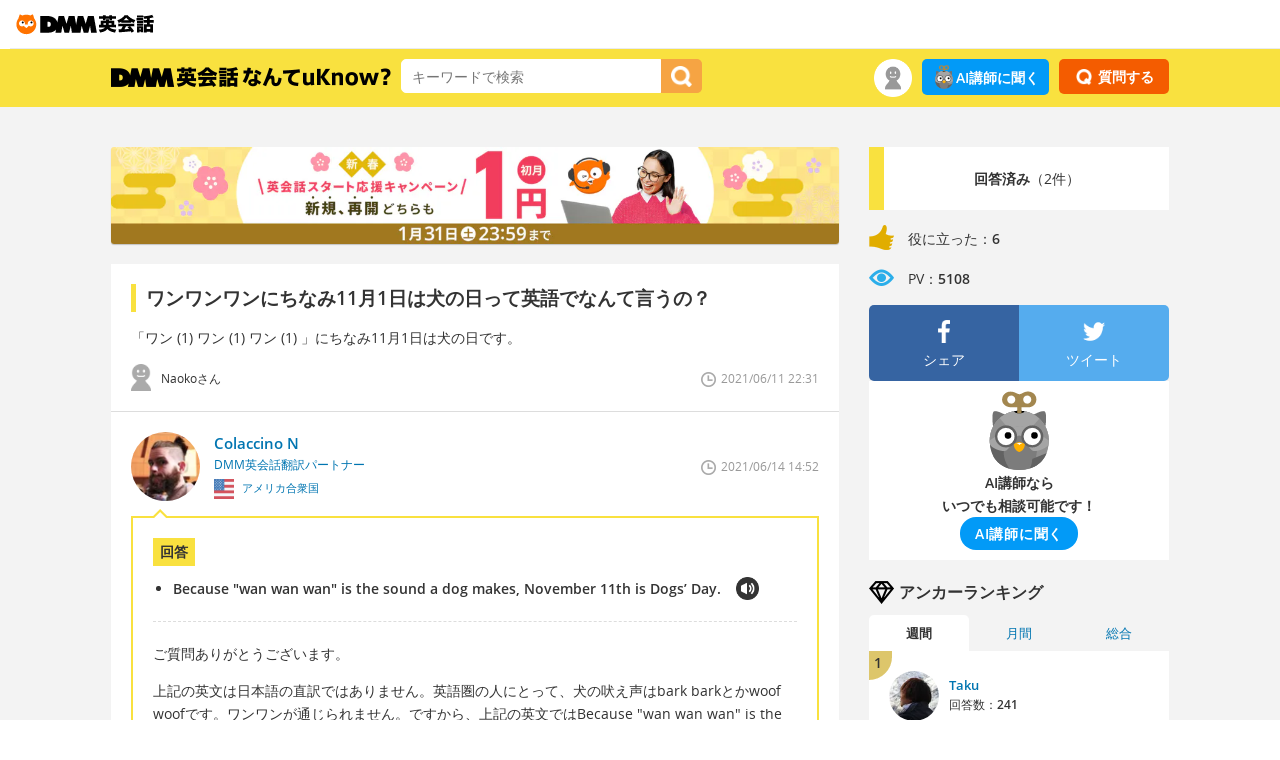

--- FILE ---
content_type: text/css
request_url: https://eikaiwa.dmm.com/css/dmm_base.css?1767581967
body_size: 563
content:
@charset "UTF-8";
table {
  font-size: 12px;
  word-break: break-all;
  text-align: left;
  border-collapse: separate;
}

h1 {
  font-size: 16px;
}

img,
input[type="image"] {
  vertical-align: bottom;
}

a:link {
  text-decoration: none;
  cursor: pointer;
}

a:visited {
  text-decoration: none;
}

a:hover,
a:active {
  text-decoration: underline;
}

a img {
  border: 0;
  vertical-align: top;
}

#w {
  width: 100%;
  border-collapse: collapse;
}

#su {
  width: 165px;
  padding: 0;
  vertical-align: top;
}

#mu {
  padding: 0 0 0 22px;
  vertical-align: top;
}

.float-l {
  float: left !important;
}

.float-r {
  float: right !important;
}

.clear {
  clear: both !important;
}

.w100 {
  width: 100% !important;
}

.mg-t6 {
  margin-top: 6px !important;
}

.mg-b6 {
  margin-bottom: 6px !important;
}

.mg-b10 {
  margin-bottom: 10px !important;
}

.mg-t12 {
  margin-top: 12px !important;
}

.mg-r12 {
  margin-right: 12px !important;
}

.mg-b12 {
  margin-bottom: 12px !important;
}

.mg-t20 {
  margin-top: 20px !important;
}

.mg-b20 {
  margin-bottom: 20px !important;
}

.pd-6 {
  padding: 6px !important;
}

.bx-red {
  border: 1px #c00 solid !important;
}

.bg-whi {
  background: #fff !important;
}

.whi {
  color: #fff !important;
}

.red {
  color: #c00 !important;
}

.bold {
  font-weight: bold !important;
}

.left {
  text-align: left !important;
}

.right {
  text-align: right !important;
}

.center {
  text-align: center !important;
}

.top {
  vertical-align: top !important;
}

.middle {
  vertical-align: middle !important;
}

.bottom {
  vertical-align: bottom !important;
}

#w .arrow {
  padding-left: 10px;
  background: url(//p.dmm.com/p/common/arrow_common.gif) no-repeat left center;
}

hr[class*="d-"][class*="line"] {
  height: 1px;
  border-width: 1px 0 0;
  margin: 22px 0;
}

hr[class*="d-"][class*="line-sm"] {
  margin: 12px 0;
}

.page-detail h1 {
  display: inline;
}

.navi {
  color: #fff;
  font-size: 12px;
  font-weight: bold;
  line-height: 22px;
  text-decoration: none;
}

.notice {
  color: #c00;
  line-height: 15px;
}

.header {
  font-weight: bold;
  line-height: 15px;
}

.strong {
  color: #c00;
  font-weight: bold;
}

.sub {
  font-size: 10px;
}

.text {
  line-height: 14px;
}

.title {
  font-size: 16px;
  font-weight: bold;
  line-height: 20px;
}


--- FILE ---
content_type: application/javascript
request_url: https://eikaiwa.dmm.com/js/react/static/js/484.02930e41.chunk.js
body_size: 5036
content:
(self.webpackChunk_biboglobal_eikaiwa_core_front=self.webpackChunk_biboglobal_eikaiwa_core_front||[]).push([[484],{5484:function(t){t.exports=function(){"use strict";var t=/\r\n?/g,e=/\t/g,n=/\f/g,r=function(r){return r.replace(t,"\n").replace(n,"").replace(e,"    ")},a=function(t,e){var n=t||{};if(null!=e)for(var r in e)Object.prototype.hasOwnProperty.call(e,r)&&(n[r]=e[r]);return n},u=function(t,e){var n,u=Object.keys(t).filter((function(e){var n=t[e];if(null==n||null==n.match)return!1;var r=n.order;return"number"===typeof r&&isFinite(r)||"undefined"===typeof console||console.warn("simple-markdown: Invalid order for rule `"+e+"`: "+String(r)),!0}));u.sort((function(e,n){var r=t[e],a=t[n],u=r.order,o=a.order;if(u!==o)return u-o;var l=r.quality?0:1,c=a.quality?0:1;return l!==c?l-c:e<n?-1:e>n?1:0}));var o=function(e,r){var a=[];for(n=r=r||n;e;){var l=null,c=null,i=null,f=NaN,p=0,s=u[0],d=t[s];do{var h=d.order,m=null==r.prevCapture?"":r.prevCapture[0],y=d.match(e,r,m);if(y){var g=d.quality?d.quality(y,r,m):0;g<=f||(l=s,c=d,i=y,f=g)}p++,s=u[p],d=t[s]}while(d&&(!i||d.order===h&&d.quality));if(null==c||null==i)throw new Error("Could not find a matching rule for the below content. The rule with highest `order` should always match content provided to it. Check the definition of `match` for '"+u[u.length-1]+"'. It seems to not match the following source:\n"+e);if(i.index)throw new Error("`match` must return a capture starting at index 0 (the current parse index). Did you forget a ^ at the start of the RegExp?");var v=c.parse(i,o,r);Array.isArray(v)?Array.prototype.push.apply(a,v):(null==v.type&&(v.type=l),a.push(v)),r.prevCapture=i,e=e.substring(r.prevCapture[0].length)}return a};return function(t,u){return(n=a(u,e)).inline||n.disableAutoBlockNewlines||(t+="\n\n"),n.prevCapture=null,o(r(t),n)}},o=function(t){var e=function(e,n){return n.inline?t.exec(e):null};return e.regex=t,e},l=function(t){var e=function(e,n){return n.inline?null:t.exec(e)};return e.regex=t,e},c=function(t){var e=function(e,n){return t.exec(e)};return e.regex=t,e},i="function"===typeof Symbol&&Symbol.for&&Symbol.for("react.element")||60103,f=function(t,e,n){return{$$typeof:i,type:t,key:null==e?void 0:e,ref:null,props:n,_owner:null}},p=function(t,e,n,r){n=n||{},r="undefined"===typeof r||r;var a="";for(var u in n){var o=n[u];Object.prototype.hasOwnProperty.call(n,u)&&o&&(a+=" "+y(u)+'="'+y(o)+'"')}var l="<"+t+a+">";return r?l+e+"</"+t+">":l},s={},d=function(t){if(null==t)return null;try{var e=decodeURIComponent(t).replace(/[^A-Za-z0-9/:]/g,"").toLowerCase();if(0===e.indexOf("javascript:")||0===e.indexOf("vbscript:")||0===e.indexOf("data:"))return null}catch(n){return null}return t},h=/[<>&"']/g,m={"<":"&lt;",">":"&gt;","&":"&amp;",'"':"&quot;","'":"&#x27;","/":"&#x2F;","`":"&#96;"},y=function(t){return String(t).replace(h,(function(t){return m[t]}))},g=/\\([^0-9A-Za-z\s])/g,v=function(t){return t.replace(g,"$1")},k=function(t,e,n){var r=n.inline||!1;n.inline=!0;var a=t(e,n);return n.inline=r,a},b=function(t,e,n){var r=n.inline||!1;n.inline=!1;var a=t(e+"\n\n",n);return n.inline=r,a},w=function(t,e,n){return{content:k(e,t[1],n)}},x=function(){return{}},_="(?:[*+-]|\\d+\\.)",E="( *)("+_+") +",S=new RegExp("^"+E),A=new RegExp(E+"[^\\n]*(?:\\n(?!\\1"+_+" )[^\\n]*)*(\n|$)","gm"),R=/\n{2,}$/,$=/^ (?= *`)|(` *) $/g,O=R,T=/ *\n+$/,C=new RegExp("^( *)("+_+") [\\s\\S]+?(?:\n{2,}(?! )(?!\\1"+_+" )\\n*|\\s*\n*$)"),j=/(?:^|\n)( *)$/,P=function(){var t=/^ *\| *| *\| *$/g,e=/ *$/,n=/^ *-+: *$/,r=/^ *:-+: *$/,a=/^ *:-+ *$/,u=function(t){return n.test(t)?"right":r.test(t)?"center":a.test(t)?"left":null},o=function(e,n,r,a){return a&&(e=e.replace(t,"")),e.trim().split("|").map(u)},l=function(t,n,r,a){var u=r.inTable;r.inTable=!0;var o=n(t.trim(),r);r.inTable=u;var l=[[]];return o.forEach((function(t,n){"tableSeparator"===t.type?(!a||0!==n&&n!==o.length-1)&&l.push([]):("text"!==t.type||null!=o[n+1]&&"tableSeparator"!==o[n+1].type||(t.content=t.content.replace(e,"")),l[l.length-1].push(t))})),l},c=function(t,e,n,r){return t.trim().split("\n").map((function(t){return l(t,e,n,r)}))},i=function(t){return function(e,n,r){r.inline=!0;var a=l(e[1],n,r,t),u=o(e[2],n,r,t),i=c(e[3],n,r,t);return r.inline=!1,{type:"table",header:a,align:u,cells:i}}};return{parseTable:i(!0),parseNpTable:i(!1),TABLE_REGEX:/^ *(\|.+)\n *\|( *[-:]+[-| :]*)\n((?: *\|.*(?:\n|$))*)\n*/,NPTABLE_REGEX:/^ *(\S.*\|.*)\n *([-:]+ *\|[-| :]*)\n((?:.*\|.*(?:\n|$))*)\n*/}}(),q="(?:\\[[^\\]]*\\]|[^\\[\\]]|\\](?=[^\\[]*\\]))*",F="\\s*<?((?:\\([^)]*\\)|[^\\s\\\\]|\\\\.)*?)>?(?:\\s+['\"]([\\s\\S]*?)['\"])?\\s*",B=/mailto:/i,N=function(t,e,n){var r=(t[2]||t[1]).replace(/\s+/g," ").toLowerCase();if(e._defs&&e._defs[r]){var a=e._defs[r];n.target=a.target,n.title=a.title}return e._refs=e._refs||{},e._refs[r]=e._refs[r]||[],e._refs[r].push(n),n},I=0,L={Array:{react:function(t,e,n){for(var r=n.key,a=[],u=0,o=0;u<t.length;u++,o++){n.key=""+u;var l=t[u];if("text"===l.type)for(l={type:"text",content:l.content};u+1<t.length&&"text"===t[u+1].type;u++)l.content+=t[u+1].content;a.push(e(l,n))}return n.key=r,a},html:function(t,e,n){for(var r="",a=0;a<t.length;a++){var u=t[a];if("text"===u.type)for(u={type:"text",content:u.content};a+1<t.length&&"text"===t[a+1].type;a++)u.content+=t[a+1].content;r+=e(u,n)}return r}},heading:{order:I++,match:l(/^ *(#{1,6})([^\n]+?)#* *(?:\n *)+\n/),parse:function(t,e,n){return{level:t[1].length,content:k(e,t[2].trim(),n)}},react:function(t,e,n){return f("h"+t.level,n.key,{children:e(t.content,n)})},html:function(t,e,n){return p("h"+t.level,e(t.content,n))}},nptable:{order:I++,match:l(P.NPTABLE_REGEX),parse:P.parseNpTable,react:null,html:null},lheading:{order:I++,match:l(/^([^\n]+)\n *(=|-){3,} *(?:\n *)+\n/),parse:function(t,e,n){return{type:"heading",level:"="===t[2]?1:2,content:k(e,t[1],n)}},react:null,html:null},hr:{order:I++,match:l(/^( *[-*_]){3,} *(?:\n *)+\n/),parse:x,react:function(t,e,n){return f("hr",n.key,s)},html:function(t,e,n){return"<hr>"}},codeBlock:{order:I++,match:l(/^(?:    [^\n]+\n*)+(?:\n *)+\n/),parse:function(t,e,n){return{lang:void 0,content:t[0].replace(/^    /gm,"").replace(/\n+$/,"")}},react:function(t,e,n){var r=t.lang?"markdown-code-"+t.lang:void 0;return f("pre",n.key,{children:f("code",null,{className:r,children:t.content})})},html:function(t,e,n){var r=t.lang?"markdown-code-"+t.lang:void 0,a=p("code",y(t.content),{class:r});return p("pre",a)}},fence:{order:I++,match:l(/^ *(`{3,}|~{3,}) *(?:(\S+) *)?\n([\s\S]+?)\n?\1 *(?:\n *)+\n/),parse:function(t,e,n){return{type:"codeBlock",lang:t[2]||void 0,content:t[3]}},react:null,html:null},blockQuote:{order:I++,match:l(/^( *>[^\n]+(\n[^\n]+)*\n*)+\n{2,}/),parse:function(t,e,n){return{content:e(t[0].replace(/^ *> ?/gm,""),n)}},react:function(t,e,n){return f("blockquote",n.key,{children:e(t.content,n)})},html:function(t,e,n){return p("blockquote",e(t.content,n))}},list:{order:I++,match:function(t,e){var n=null==e.prevCapture?"":e.prevCapture[0],r=j.exec(n),a=e._list||!e.inline;return r&&a?(t=r[1]+t,C.exec(t)):null},parse:function(t,e,n){var r=t[2],a=r.length>1,u=a?+r:void 0,o=t[0].replace(O,"\n").match(A),l=!1;return{ordered:a,start:u,items:o.map((function(t,r){var a=S.exec(t),u=a?a[0].length:0,c=new RegExp("^ {1,"+u+"}","gm"),i=t.replace(c,"").replace(S,""),f=r===o.length-1,p=-1!==i.indexOf("\n\n")||f&&l;l=p;var s,d=n.inline,h=n._list;n._list=!0,p?(n.inline=!1,s=i.replace(T,"\n\n")):(n.inline=!0,s=i.replace(T,""));var m=e(s,n);return n.inline=d,n._list=h,m}))}},react:function(t,e,n){var r=t.ordered?"ol":"ul";return f(r,n.key,{start:t.start,children:t.items.map((function(t,r){return f("li",""+r,{children:e(t,n)})}))})},html:function(t,e,n){var r=t.items.map((function(t){return p("li",e(t,n))})).join(""),a=t.ordered?"ol":"ul",u={start:t.start};return p(a,r,u)}},def:{order:I++,match:l(/^ *\[([^\]]+)\]: *<?([^\s>]*)>?(?: +["(]([^\n]+)[")])? *\n(?: *\n)*/),parse:function(t,e,n){var r=t[1].replace(/\s+/g," ").toLowerCase(),a=t[2],u=t[3];return n._refs&&n._refs[r]&&n._refs[r].forEach((function(t){t.target=a,t.title=u})),n._defs=n._defs||{},n._defs[r]={target:a,title:u},{def:r,target:a,title:u}},react:function(){return null},html:function(){return""}},table:{order:I++,match:l(P.TABLE_REGEX),parse:P.parseTable,react:function(t,e,n){var r=function(e){return null==t.align[e]?{}:{textAlign:t.align[e]}},a=t.header.map((function(t,a){return f("th",""+a,{style:r(a),scope:"col",children:e(t,n)})})),u=t.cells.map((function(t,a){return f("tr",""+a,{children:t.map((function(t,a){return f("td",""+a,{style:r(a),children:e(t,n)})}))})}));return f("table",n.key,{children:[f("thead","thead",{children:f("tr",null,{children:a})}),f("tbody","tbody",{children:u})]})},html:function(t,e,n){var r=function(e){return null==t.align[e]?"":"text-align:"+t.align[e]+";"},a=t.header.map((function(t,a){return p("th",e(t,n),{style:r(a),scope:"col"})})).join(""),u=t.cells.map((function(t){var a=t.map((function(t,a){return p("td",e(t,n),{style:r(a)})})).join("");return p("tr",a)})).join(""),o=p("thead",p("tr",a)),l=p("tbody",u);return p("table",o+l)}},newline:{order:I++,match:l(/^(?:\n *)*\n/),parse:x,react:function(t,e,n){return"\n"},html:function(t,e,n){return"\n"}},paragraph:{order:I++,match:l(/^((?:[^\n]|\n(?! *\n))+)(?:\n *)+\n/),parse:w,react:function(t,e,n){return f("div",n.key,{className:"paragraph",children:e(t.content,n)})},html:function(t,e,n){var r={class:"paragraph"};return p("div",e(t.content,n),r)}},escape:{order:I++,match:o(/^\\([^0-9A-Za-z\s])/),parse:function(t,e,n){return{type:"text",content:t[1]}},react:null,html:null},tableSeparator:{order:I++,match:function(t,e){return e.inTable?/^ *\| */.exec(t):null},parse:function(){return{type:"tableSeparator"}},react:function(){return" | "},html:function(){return" &vert; "}},autolink:{order:I++,match:o(/^<([^: >]+:\/[^ >]+)>/),parse:function(t,e,n){return{type:"link",content:[{type:"text",content:t[1]}],target:t[1]}},react:null,html:null},mailto:{order:I++,match:o(/^<([^ >]+@[^ >]+)>/),parse:function(t,e,n){var r=t[1],a=t[1];return B.test(a)||(a="mailto:"+a),{type:"link",content:[{type:"text",content:r}],target:a}},react:null,html:null},url:{order:I++,match:o(/^(https?:\/\/[^\s<]+[^<.,:;"')\]\s])/),parse:function(t,e,n){return{type:"link",content:[{type:"text",content:t[1]}],target:t[1],title:void 0}},react:null,html:null},link:{order:I++,match:o(new RegExp("^\\[("+q+")\\]\\("+F+"\\)")),parse:function(t,e,n){return{content:e(t[1],n),target:v(t[2]),title:t[3]}},react:function(t,e,n){return f("a",n.key,{href:d(t.target),title:t.title,children:e(t.content,n)})},html:function(t,e,n){var r={href:d(t.target),title:t.title};return p("a",e(t.content,n),r)}},image:{order:I++,match:o(new RegExp("^!\\[("+q+")\\]\\("+F+"\\)")),parse:function(t,e,n){return{alt:t[1],target:v(t[2]),title:t[3]}},react:function(t,e,n){return f("img",n.key,{src:d(t.target),alt:t.alt,title:t.title})},html:function(t,e,n){var r={src:d(t.target),alt:t.alt,title:t.title};return p("img","",r,!1)}},reflink:{order:I++,match:o(new RegExp("^\\[("+q+")\\]\\s*\\[([^\\]]*)\\]")),parse:function(t,e,n){return N(t,n,{type:"link",content:e(t[1],n)})},react:null,html:null},refimage:{order:I++,match:o(new RegExp("^!\\[("+q+")\\]\\s*\\[([^\\]]*)\\]")),parse:function(t,e,n){return N(t,n,{type:"image",alt:t[1]})},react:null,html:null},em:{order:I,match:o(new RegExp("^\\b_((?:__|\\\\[\\s\\S]|[^\\\\_])+?)_\\b|^\\*(?=\\S)((?:\\*\\*|\\\\[\\s\\S]|\\s+(?:\\\\[\\s\\S]|[^\\s\\*\\\\]|\\*\\*)|[^\\s\\*\\\\])+?)\\*(?!\\*)")),quality:function(t){return t[0].length+.2},parse:function(t,e,n){return{content:e(t[2]||t[1],n)}},react:function(t,e,n){return f("em",n.key,{children:e(t.content,n)})},html:function(t,e,n){return p("em",e(t.content,n))}},strong:{order:I,match:o(/^\*\*((?:\\[\s\S]|[^\\])+?)\*\*(?!\*)/),quality:function(t){return t[0].length+.1},parse:w,react:function(t,e,n){return f("strong",n.key,{children:e(t.content,n)})},html:function(t,e,n){return p("strong",e(t.content,n))}},u:{order:I++,match:o(/^__((?:\\[\s\S]|[^\\])+?)__(?!_)/),quality:function(t){return t[0].length},parse:w,react:function(t,e,n){return f("u",n.key,{children:e(t.content,n)})},html:function(t,e,n){return p("u",e(t.content,n))}},del:{order:I++,match:o(/^~~(?=\S)((?:\\[\s\S]|~(?!~)|[^\s~\\]|\s(?!~~))+?)~~/),parse:w,react:function(t,e,n){return f("del",n.key,{children:e(t.content,n)})},html:function(t,e,n){return p("del",e(t.content,n))}},inlineCode:{order:I++,match:o(/^(`+)([\s\S]*?[^`])\1(?!`)/),parse:function(t,e,n){return{content:t[2].replace($,"$1")}},react:function(t,e,n){return f("code",n.key,{children:t.content})},html:function(t,e,n){return p("code",y(t.content))}},br:{order:I++,match:c(/^ {2,}\n/),parse:x,react:function(t,e,n){return f("br",n.key,s)},html:function(t,e,n){return"<br>"}},text:{order:I++,match:c(/^[\s\S]+?(?=[^0-9A-Za-z\s\u00c0-\uffff]|\n\n| {2,}\n|\w+:\S|$)/),parse:function(t,e,n){return{content:t[0]}},react:function(t,e,n){return t.content},html:function(t,e,n){return y(t.content)}}},z=function(t,e){return e||"undefined"===typeof console||console.warn("simple-markdown ruleOutput should take 'react' or 'html' as the second argument."),function(n,r,a){return t[n.type][e](n,r,a)}},G=function(t){var e=function(n,r){if(r=r||{},Array.isArray(n)){for(var a=r.key,u=[],o=null,l=0;l<n.length;l++){r.key=""+l;var c=e(n[l],r);"string"===typeof c&&"string"===typeof o?(o+=c,u[u.length-1]=o):(u.push(c),o=c)}return r.key=a,u}return t(n,e,r)};return e},X=function(t){var e=function(n,r){return r=r||{},Array.isArray(n)?n.map((function(t){return e(t,r)})).join(""):t(n,e,r)};return e},Z=function(t,e,n){if(!e)throw new Error("simple-markdown: outputFor: `property` must be defined. if you just upgraded, you probably need to replace `outputFor` with `reactFor`");var r,u=(t.Array||L.Array)[e];if(!u)throw new Error("simple-markdown: outputFor: to join nodes of type `"+e+"` you must provide an `Array:` joiner rule with that type, Please see the docs for details on specifying an Array rule.");var o=u,l=function(n,a){return r=a=a||r,Array.isArray(n)?o(n,l,a):t[n.type][e](n,l,a)};return function(t,e){return r=a(e,n),l(t,r)}},U=u(L),H=function(t,e){return(e=e||{}).inline=!1,U(t,e)},D=function(t,e){return(e=e||{}).inline=!0,U(t,e)},M=function(t,e){var n=R.test(t);return(e=e||{}).inline=!n,U(t,e)},Q=Z(L,"react"),J=Z(L,"html"),K=function(t,e){return Q(H(t,e),e)},V=function(t){var e={};for(var n in t)"source"!==n&&Object.prototype.hasOwnProperty.call(t,n)&&(e[n]=t[n]);return e.children=K(t.source),f("div",null,e)},W={defaultRules:L,parserFor:u,outputFor:Z,inlineRegex:o,blockRegex:l,anyScopeRegex:c,parseInline:k,parseBlock:b,markdownToReact:K,markdownToHtml:function(t,e){return J(H(t,e),e)},ReactMarkdown:V,defaultBlockParse:H,defaultInlineParse:D,defaultImplicitParse:M,defaultReactOutput:Q,defaultHtmlOutput:J,preprocess:r,sanitizeText:y,sanitizeUrl:d,unescapeUrl:v,htmlTag:p,reactElement:f,defaultRawParse:U,ruleOutput:z,reactFor:G,htmlFor:X,defaultParse:function(){return"undefined"!==typeof console&&console.warn("defaultParse is deprecated, please use `defaultImplicitParse`"),M.apply(null,arguments)},defaultOutput:function(){return"undefined"!==typeof console&&console.warn("defaultOutput is deprecated, please use `defaultReactOutput`"),Q.apply(null,arguments)}};return W}()}}]);
//# sourceMappingURL=484.02930e41.chunk.js.map